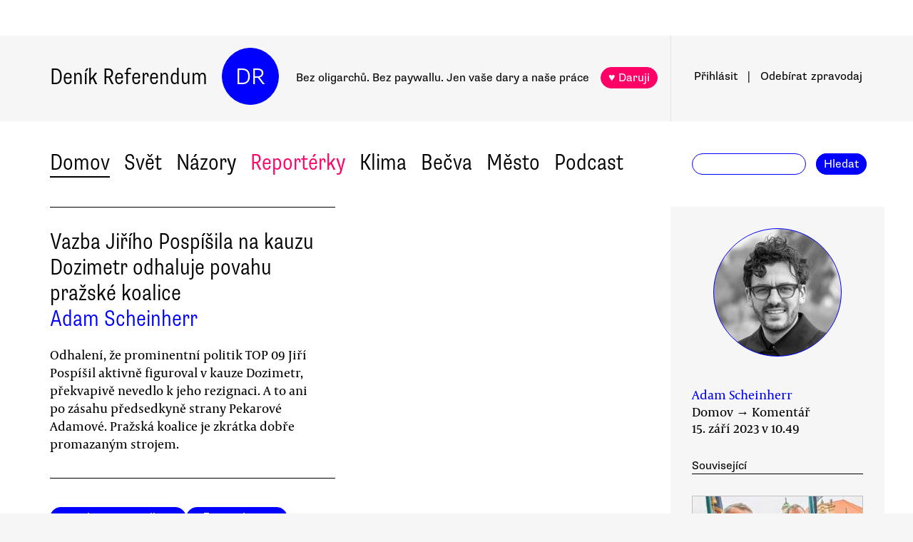

--- FILE ---
content_type: text/html
request_url: https://denikreferendum.cz/clanek/35621-vazba-jiriho-pospisila-na-kauzu-dozimetr-odhaluje-povahu-prazske-koalice
body_size: 13422
content:
<!doctype html> <html lang=cs> <head> <meta charset=utf-8> <meta content="width=device-width,initial-scale=1" name=viewport> <meta content=#0000ff name=theme-color> <meta content=no-cache http-equiv=cache-control> <meta content=no-cache http-equiv=pragma> <meta content=0 http-equiv=expires> <script src=https://plausible.io/js/plausible.js data-domain=denikreferendum.cz></script> <script> window.googletag = window.googletag || {cmd: []};
		googletag.cmd.push(function() {
			googletag.pubads().enableSingleRequest();
			googletag.pubads().collapseEmptyDivs();
			googletag.enableServices();
		}); </script> <script> if (window.location.hostname.includes('local') === false) {
      (function(w,d,s,l,i){w[l]=w[l]||[];w[l].push({'gtm.start':
          new Date().getTime(),event:'gtm.js'});var f=d.getElementsByTagName(s)[0],
        j=d.createElement(s),dl=l!='dataLayer'?'&l='+l:'';j.async=true;j.src=
        'https://www.googletagmanager.com/gtm.js?id='+i+dl;f.parentNode.insertBefore(j,f);
      })(window,document,'script','dataLayer','GTM-MHPSJLL');
    } </script> <link href=https://fonts.googleapis.com rel=preconnect> <link href=https://fonts.gstatic.com rel=preconnect crossorigin> <link href="https://fonts.googleapis.com/css2?family=Archivo:wght@300&display=swap" rel=stylesheet> <link href=https://use.typekit.net/jwz2ixs.css rel=stylesheet> <link href=/global-main.css rel=stylesheet> <link href="/global.css?v=67ddd76" rel=stylesheet> <link href="/assets/styles/styles.css?v=c5b35451" rel=stylesheet> <link href="/print.css?v=5" rel=stylesheet media=print> <base href="/"> <link href=manifest.json rel=manifest> <link href=favicon-16.png rel=icon type=image/png> <link rel="stylesheet" href="client/main.3860406438.css"><link rel="stylesheet" href="client/app.bcfcbb0b.css"><link rel="stylesheet" href="client/FundraisingWidget.0a678c2a.css"><link rel="stylesheet" href="client/DRButton.f1e5d15d.css"><link rel="stylesheet" href="client/CloseButton.5564a2ce.css"><link rel="stylesheet" href="client/DRSubmitButton.2b0a98c9.css"><link rel="stylesheet" href="client/EmailInput.96ba8b01.css"><link rel="stylesheet" href="client/MostViewedArticles.8ec2dd0e.css"><link rel="stylesheet" href="client/OzdobaVerticalGeneral.793c77e7.css"><link rel="stylesheet" href="client/Timer.f3c1b0ec.css"><link rel="stylesheet" href="client/GenericEmbed.e914c37b.css"><link rel="stylesheet" href="client/CopyLinkButton.ee492196.css"><link rel="stylesheet" href="client/AuthorInfo.1827b5fe.css"><link rel="stylesheet" href="client/ArticleDetail.f3e9b0e4.css"><link rel="stylesheet" href="client/ArticleContentResponsiveBox.4fe7cd8a.css"><link rel="stylesheet" href="client/ArticleDetailLive.68c7a260.css"> <noscript id='sapper-head-start'></noscript><title>Vazba Jiřího Pospíšila na kauzu Dozimetr odhaluje povahu pražské koalice</title><meta name="description" content="Adam  Scheinherr: Vazba Jiřího Pospíšila na kauzu Dozimetr odhaluje povahu pražské koalice Odhalení, že prominentní politik TOP 09 Jiří Pospíšil aktivně figuroval v kauze Dozimetr, překvapivě nevedlo k jeho rezignaci. A to ani po zásahu předsedkyně strany Pekarové Adamové. Pražská koalice je zkrátka dobře promazaným strojem."><meta name="author" content="[object Object] Odhalení, že prominentní politik TOP 09 Jiří Pospíšil aktivně figuroval v kauze Dozimetr, překvapivě nevedlo k jeho rezignaci. A to ani po zásahu předsedkyně strany Pekarové Adamové. Pražská koalice je zkrátka dobře promazaným strojem."><meta property="og:title" content="Adam  Scheinherr: Vazba Jiřího Pospíšila na kauzu Dozimetr odhaluje povahu pražské koalice"><meta property="og:image" content="https://b-static.denikreferendum.cz/pictures/50314/hp_main/50314.jpg"><meta property="og:url" content="https://denikreferendum.cz/clanek/35621-vazba-jiriho-pospisila-na-kauzu-dozimetr-odhaluje-povahu-prazske-koalice"><meta property="og:description" content="Odhalení, že prominentní politik TOP 09 Jiří Pospíšil aktivně figuroval v kauze Dozimetr, překvapivě nevedlo k jeho rezignaci. A to ani po zásahu předsedkyně strany Pekarové Adamové. Pražská koalice je zkrátka dobře promazaným strojem."><meta property="og:site_name" content="Deník Referendum"><meta property="og:type" content="article"><meta property="article:author" content="Adam  Scheinherr"><meta property="article:published_time" content="2023-09-15T10:49:40.000Z"><meta property="article:section" content="Domov"><meta property="article:tag" content="TOP 09"><meta property="article:tag" content="Praha"><noscript id='sapper-head-end'></noscript> <script src=https://participaid.urbanjournalism.org/resize.js></script> <link href=https://participaid.urbanjournalism.org/surveys/cmiq5ddeu000xapuj721389lx/embed.css rel=stylesheet> </head> <body> <noscript> <iframe height=0 src="https://www.googletagmanager.com/ns.html?id=GTM-MHPSJLL" style=display:none;visibility:hidden width=0> </iframe>`; </noscript> <div id=fb-root></div> <div id=sapper>







<div id="ozdoba-lead-wrapper" class="svelte-gff21v"><div class="label-wrapper svelte-gff21v">
    <div class="ozdoba-lead svelte-gff21v" id="div-gpt-ad-1701504604506-0"></div></div>
</div>
  <div id="headerWrapper" class="svelte-cg8lrs"><div id="header" class="svelte-cg8lrs"><div id="headerContent" class="svelte-cg8lrs"><div id="headerLeftContent" class="svelte-cg8lrs"><a id="homeLink" href="/" class="svelte-cg8lrs">Deník Referendum</a>
        <a href="/" class="circle svelte-cg8lrs">DR</a>
        <p id="mottoContainer" style="" class="svelte-cg8lrs"><span class="motto svelte-cg8lrs"><span class="motto1 svelte-cg8lrs">Bez oligarchů. Bez paywallu.</span>
            <span class="motto2 svelte-cg8lrs">Jen vaše dary a naše práce</span>
              
            <a class="drbutton  svelte-154s7m    pink" target="_self" href="">♥ Daruji
</a></span></p>
        <div class="supportButtonContainerFlex svelte-cg8lrs"><a class="drbutton  svelte-154s7m    pink" target="_self" href="">♥ Daruji
</a></div>
        <div class="emptyOnlyForAlignment"></div></div>
      <div id="userArea" class="svelte-v35nph"><div><a id="userAreaLoginLink" href="##" class="svelte-1nxtpzu  decorated black">Přihlásit</a>
      <span class="spacer svelte-v35nph">|</span>
      <a id="userAreaNewsletterLink" href="##" class="svelte-1nxtpzu  decorated black">Odebírat<span id="newsletterPart2" class="hide1050 svelte-v35nph">zpravodaj</span></a>
      <span class="show1050"><span class="spacer svelte-v35nph">|</span>
        <a id="userAreaSearchLink" href="##" class="svelte-1nxtpzu  decorated black">Hledat</a></span>
      
      
      </div>
</div>
      <div id="hamburgercontainer" class="svelte-xkg4px"><div class="hamburger hamburger--spin js-hamburger svelte-xkg4px"><div class="hamburger-box svelte-xkg4px"><div class="hamburger-inner svelte-xkg4px"></div></div></div></div>
</div></div>
  </div>
  
  
  <div class="mainNav svelte-1uuqanz"><div class="mainNavContent svelte-1uuqanz"><div class="menuContainer svelte-1uuqanz"><a href="/rubrika/domov" class="svelte-1uuqanz">Domov</a><a href="/rubrika/svet" class="svelte-1uuqanz">Svět</a><a href="/rubrika/nazory" class="svelte-1uuqanz">Názory</a><a href="/rubrika/reporterky" class="svelte-1uuqanz pink">Reportérky</a><a href="/rubrika/klima" class="svelte-1uuqanz">Klima</a><a href="/rubrika/becva" class="svelte-1uuqanz">Bečva</a><a href="/rubrika/mesto" class="svelte-1uuqanz">Město</a><a href="/rubrika/podcast" class="svelte-1uuqanz">Podcast</a></div>
    <div id="searchform" class="hide1050 svelte-8jb4uz"><input type="text" class="svelte-8jb4uz">
    <a class="button" href="">Hledat</a></div></div>
</div>
<main class="svelte-plhbne"><div id="content" class="svelte-plhbne">






<div class="articleDetailContainer svelte-1y7fz9t"><div class="articleBody svelte-1y7fz9t"><div class="articleWrapper svelte-1y7fz9t"><div class="articleContentWrapper svelte-1y7fz9t"><div class="headerWrapper svelte-1y7fz9t"><div class="header svelte-1y7fz9t"><div class="titleAuthors svelte-1y7fz9t"><h2 class="svelte-1y7fz9t">Vazba Jiřího Pospíšila na kauzu Dozimetr odhaluje povahu pražské koalice</h2>
              <a class="articleDetailAuthorName svelte-1tppq4l" href="/author/2463">Adam  Scheinherr</a></div>
            <p class="perex svelte-1y7fz9t">Odhalení, že prominentní politik TOP 09 Jiří Pospíšil aktivně figuroval v kauze Dozimetr, překvapivě nevedlo k jeho rezignaci. A to ani po zásahu předsedkyně strany Pekarové Adamové. Pražská koalice je zkrátka dobře promazaným strojem.</p></div>
          </div>
        <div class="socialButtons svelte-1y7fz9t"><a class="drbutton  svelte-154s7m" target="_self" href=""><span class="link-icon svelte-1jjhnh9">Zkopírovat odkaz</span>
</a>
          <a class="drbutton  svelte-154s7m" target="_self" href=""><span class="printButton svelte-1sbzdno">Vytisknout</span>
</a></div>
        <div class="text svelte-1y7fz9t">
              <div><div class="articleImage svelte-tmrz0e"><div class="drImageResizeButton svelte-tmrz0e"><span>↗</span></div>
    <img alt="Pražská koalice je především soudržná. Zleva Jiří Pospíšil (TOP 09), Bohuslav Svoboda (ODS), Jan Wolf (KDU-ČSL). Foto FB Jiří Pospíšil" class="svelte-tmrz0e   invisible">
    <div class="articleImageLabel svelte-tmrz0e">Pražská koalice je především soudržná. Zleva Jiří Pospíšil (TOP 09), Bohuslav Svoboda (ODS), Jan Wolf (KDU-ČSL). Foto FB Jiří Pospíšil</div></div></div>
              <p>V posledních dnech byly zveřejněny nové a závažné informace z policejního spisu kauzy Dozimetr. Ty vysvětlují roli Jiřího Pospíšila (TOP 09) ve zločinecké skupině, která vydírala pražské podnikatele. Pospíšil se nejen stýkal s mafiány a o těchto schůzkách lhal a křivě přísahal, ale klíčovou schůzku sám inicioval. Tyto skutečnosti považujeme za natolik závažné, že jsme Jiřího Pospíšila vyzvali, aby vyvodil politickou odpovědnost a rezignoval na své politické funkce. Jsme připraveni jej i odvolat.</p>
              
              <p>Fakta hovoří jasně. Dle informací z policejních spisů, které 28. srpna zveřejnil Deník N, Jiří Pospíšil v roce 2018 zorganizoval schůzku v Itálii. Zúčastnil se jí Petr Gazdík a Stanislav Polčák (oba STAN), dále pak Pospíšilův asistent Jiří Fremr a hlava zločinecké skupiny Michal Redl. Tato schůzka byla obzvlášť významná.</p>
              <h3>Porcování medvěda</h3>
              <p>Kromě domlouvání spolupráce v pražských komunálních volbách v roce 2018 (tehdy kandidovali TOP 09 a STAN v koalici jako Spojené síly pro Prahu) mělo právě tady dojít i k „porcování medvěda“ mezi oběma stranami — tedy k navržení systému, jak si dělit provize z vydírání dodavatelů, kterého se Redlem organizovaná skupina plánovala po volbách dopouštět.</p>
              <p>Michal Redl, člověk napojený na Radovana Krejčíře a hlavní aktér v kauze Dozimetr, se tedy pohyboval kolem několika politiků, včetně někdejšího ministra školství Petra Gazdíka. Ani Gazdík, ani Pospíšil dosud nebyli v kauze Dozimetr obviněni. Gazdík ze svého jednání vyvodil důsledky a ministerské křeslo opustil. A Jiří Pospíšil? Ten nyní obviňuje média a všechny okolo a dál hodlá sedět v Europarlamentu i v pražské Radě jako by nic.</p>
              <p>K Pospíšilově vazbě na kauzu Dozimetr se vyjádřila i předsedkyně TOP 09 Markéta Pekarová Adamová, která Pospíšila před komunálními volbami v roce 2022 vyzvala, aby svoji kandidaturu zvážil. S ohledem na jeho styky s lidmi z Dozimetru by prý sama na jeho místě určitě TOP 09 nezatěžovala.</p>
              <p>Ani výzvu předsedkyně TOP 09 však Jiří Pospíšil nevyslyšel. Prozatím jedinou Pospíšilovou politickou obětí tak bylo jeho sesazení z pozice předsedy klubu Spojených sil v roce 2021, které bylo důsledkem jeho paktování právě s Jiřím Fremrem. Jiří Fremr, který byl několikrát zastižen na odposleších v konspiračním bytě v kauze Dozimetr, byl Pospíšilovou pravou rukou. Běžně se účastnil různých jednání po boku Pospíšila či namísto něj a díky krytí od Pospíšila i nezřídka jednal jménem pražské buňky TOP 09, a to navzdory nevoli části jejích členů.</p>
              <p>Jako Mirek Topolánek měl Marka Dalíka a Petr Nečas Janu Nagyovou, tak Jiří Pospíšil měl na realizaci dohod z italské schůzky nyní bývalého člena pražské TOP 09 Jiřího Fremra. Ten si s mafiánem Redlem notoval, jak Prahu rozkradou. A byl to opět Fremr, kdo jménem Pospíšila radil pražskému hoteliérovi Bauerovi, koho z TOP 09 uplatit, aby pražská koalice padla.</p>
              <p>Bauerovi totiž vadilo, že tato koalice v historickém centru kultivuje restaurační předzahrádky, a tedy ovlivňuje i jeho byznys. Zastupitelé Koubek a Vondra, kterým byl úplatek nabídnut a předán, ale vše ohlásili policii. Pád koalice se nekonal a Bauer skončil u soudu. A Pospíšilova TOP 09 Koubka a Vondru po zásluze potrestala — v dalších volbách je z pražské kandidátky vyškrtli.</p>
              <h3>Kultura uhýbání</h3>
              <p>Současný krotký postoj TOP 09 je směrem k voličům jednoznačně negativním signálem. Setrvání Jiřího Pospíšila ve funkci ohrožuje důvěru občanů nejen ve vedení Prahy, legitimizuje korupci a udupává zbytky politické kultury, kterou jsme se v minulém volebním období snažili na magistrátu kultivovat. Koalice SPOLU, Piráti a Starostové slibovali ve volbách změnu, je ale až s podivem, jak naplňování tohoto slibu vypadá. Pro některé politiky je zkrátka styk s mafiány běžný a normální. Pro nás ne.</p><div class="wrapper svelte-1kx6d7p"><div class="innerWrapper svelte-1kx6d7p">
    <div id="div-gpt-ad-1718233200236-0"></div>
    </div>
</div>
              <p>Překvapivá je však také reakce pražských Pirátů: „Nominace Jiřího Pospíšila je ale politickou odpovědností klubu SPOLU. Až bude proti korupci většina voličů, jako Piráti garantujeme, že nebude moci vládnout ani spravovat veřejný majetek žádná strana zapletená do korupčních kauz a prapodivných osobních vazeb.“ Tímto alibistickým přístupem lze obhájit i koalici s ANO, SPD a vlastně úplně s každým.</p>
              <p>Takto se korupce z politiky nevymetá, takto se korupce toleruje a legitimizuje. Přitom sami Piráti ještě před rokem vyzývali Jiřího Pospíšila k rezignaci. Po volbách ale bohužel zapomněli na svoji „odvahu řídit město správně“ a dnes už je Jiří Pospíšil jejich partnerem. Pirátské „Pusťte nás na ně“ se tak pomalu mění na „Pusťte nás mezi ně“.</p>
              <p>Našim voličům jsme slíbili, že nepůjdeme do koalice s lidmi zapletenými do kauzy Dozimetr nebo s politiky trestně stíhanými. Tento slib jsme dodrželi a k definitivnímu očištění pražské politiky od Dozimetru jsme vyzvali i Piráty a STAN. A také Markétu Pekarovou Adamovou.</p>
              <p>Piráti se s námi v minulém týdnu sešli, Jiří Pospíšil má ale jejich důvěru i nadále. STAN, jehož hlavní tvář Petr Hlubuček byl v kauze Dozimetr obviněn a nyní čeká na obžalobu, na naši výzvu o setkání nezareagoval. </p>
              <p>Čtvrteční mimořádné zastupitelstvo bylo svolané právě kvůli Jiřímu Pospíšilovi a jeho roli v kauze Dozimetr. Proč se Jiří Pospíšil setkával s mafiány? Proč si držel poradce, o němž věděl, že je šedou eminencí, dával mu politické krytí, a tím umožnil celý Dozimetr vůbec odstartovat? Na dotazy však nedošlo. Koalice se semkla a odkazováním na nejrozličnější pseudokauzy konfrontaci unikla.</p>
          
          
          
          
          
          
          <div class="svelte-no4kbf">
  </div>
          <div class="svelte-18tunbe"></div></div></div>
      <div style="position: relative">
        
        <div class="articleMetaColumn svelte-1y7fz9t"><div class="authorInfo svelte-91nkxy"><div class="imageContainer svelte-91nkxy"><a class="authorImageWrapper svelte-1emuwwv" href="/author/2463"><div class="authorImage svelte-1emuwwv" style="background-image: url(https://b-static.denikreferendum.cz/pictures/53762/author_image/53762.jpg?v=17464308)"></div></a></div>
  <div class="authorNameLinks"><a class="authorName svelte-91nkxy  nameLink" href="/author/2463">Adam  Scheinherr</a>
      <br></div>
  </div>
          <div class="articleDateTime svelte-1y7fz9t">Domov → Komentář</div>
          <div class="articleDateTime svelte-1y7fz9t">15. září 2023 ve 12.49</div>
          
          <div class="header svelte-ixtafo">Související</div>
  <div class="relatedArticlesContainer svelte-ixtafo"><a aria-label="Souvisejí článek Svoboda i Hřib Praze ukázali, že se vyznají. Jejich koalice stabilní být nemusí " class="relatedArticleImageLink svelte-h6szkx" href="/clanek/34917-svoboda-i-hrib-praze-ukazali-ze-se-vyznaji-jejich-koalice-stabilni-byt-nemusi">
    <div><img style="" class="relatedArticleImage svelte-1uton3m  hidden"></div></a>
<div class="relatedArticle svelte-h6szkx"><span class="authorLabel svelte-h6szkx">Aleš Michal</span>
  <a href="/clanek/34917-svoboda-i-hrib-praze-ukazali-ze-se-vyznaji-jejich-koalice-stabilni-byt-nemusi"><span class="titleLabel svelte-h6szkx">Svoboda i Hřib Praze ukázali, že se vyznají. Jejich koalice stabilní být nemusí </span></a></div><a aria-label="Souvisejí článek „Čím jste sem přijeli?“ Kandidáti na primátora Prahy se střetli v debatě" class="relatedArticleImageLink svelte-h6szkx" href="/clanek/34350-cim-jste-sem-prijeli-kandidati-na-primatora-prahy-se-stretli-v-debate">
    <div><img style="" class="relatedArticleImage svelte-1uton3m  hidden"></div></a>
<div class="relatedArticle svelte-h6szkx"><span class="authorLabel svelte-h6szkx">Vojtěch Petrů</span>
  <a href="/clanek/34350-cim-jste-sem-prijeli-kandidati-na-primatora-prahy-se-stretli-v-debate"><span class="titleLabel svelte-h6szkx">„Čím jste sem přijeli?“ Kandidáti na primátora Prahy se střetli v debatě</span></a></div><a aria-label="Souvisejí článek Don Pablo a pirátské lodě bez kapitánů" class="relatedArticleImageLink svelte-h6szkx" href="/clanek/35572-don-pablo-a-piratske-lode-bez-kapitanu">
    <div><img style="" class="relatedArticleImage svelte-1uton3m  hidden"></div></a>
<div class="relatedArticle svelte-h6szkx"><span class="authorLabel svelte-h6szkx">Dalibor Záhora</span>
  <a href="/clanek/35572-don-pablo-a-piratske-lode-bez-kapitanu"><span class="titleLabel svelte-h6szkx">Don Pablo a pirátské lodě bez kapitánů</span></a></div>
<div class="relatedArticle svelte-h6szkx"><span class="authorLabel svelte-h6szkx">Jiří Pehe</span>
  <a href="/clanek/35258-politicke-hratky-ceskych-konzervativcu-mohou-mit-dalekosahle-dusledky"><span class="titleLabel svelte-h6szkx">Politické hrátky českých konzervativců mohou mít dalekosáhlé důsledky</span></a></div>
<div class="relatedArticle svelte-h6szkx"><span class="authorLabel svelte-h6szkx">David Ondráčka</span>
  <a href="/clanek/35854-vybeh-pro-ledni-medvedy-za12-miliardy-zdroje-zjevne-jsou-ale-jen-pro-nekoho"><span class="titleLabel svelte-h6szkx">Výběh pro lední medvědy za 1,2 miliardy? Zdroje zjevně jsou, ale jen pro někoho</span></a></div></div>
          <div class="themeSpacer svelte-1ko7rf2"></div>
<a style="max-width: 100%; text-overflow: ellipsis; margin: 0 0.5rem 0.5rem 0; white-space: nowrap; overflow: hidden;" class="drbutton themeButton svelte-154s7m" target="_self" href="">#TOP 09
</a><a style="max-width: 100%; text-overflow: ellipsis; margin: 0 0.5rem 0.5rem 0; white-space: nowrap; overflow: hidden;" class="drbutton themeButton svelte-154s7m" target="_self" href="">#Praha
</a>
          <div class="mostViewed svelte-9qf0gu inColumn"><h2 class="heading svelte-clywgb inColumn"><section class="svelte-clywgb"><span class="spaced svelte-clywgb"><a href="##" class="svelte-1nxtpzu disabled">Nejčtenější</a>
      </span><span class="spaced svelte-clywgb"><a href="##" class="svelte-1nxtpzu">Nejdiskutovanější</a>
      </span></section>
  <section class="svelte-clywgb"><span class="spaced svelte-clywgb"><a href="##" class="svelte-1nxtpzu disabled">24 hod</a>
      </span><span class="spaced svelte-clywgb"><a href="##" class="svelte-1nxtpzu">týden</a>
      </span><span class="spaced svelte-clywgb"><a href="##" class="svelte-1nxtpzu">měsíc</a>
      </span></section></h2>
    <div class="container svelte-9qf0gu inColumn"></div></div></div>
        <div id="ozdoba-square-wrapper" class="svelte-1i7ju8m"><div class="label-wrapper svelte-1i7ju8m">
    <div id="div-gpt-ad-1702337916341-0" class="svelte-1i7ju8m"></div></div>
</div></div></div>
    <div class="articleBottom svelte-1y7fz9t"><div class="socialButtons2 svelte-1y7fz9t"><a class="drbutton  svelte-154s7m" target="_self" href=""><span class="link-icon svelte-1jjhnh9">Zkopírovat odkaz</span>
</a>
        <a class="drbutton  svelte-154s7m" target="_self" href=""><span class="printButton svelte-1sbzdno">Vytisknout</span>
</a></div>
      
      
      
      
      
      
      
      <div class="commentsHeader svelte-kuo57u">Diskuse
  </div>
<div class="commenterArea svelte-pzmsns"><div class="commenterLogin svelte-14ivgyk hidden"><div class="headerContainer svelte-14ivgyk">Pro přístup do diskusí zadejte <a class="createAccountSupportLink svelte-14ivgyk" href="//www.darujme.cz/projekt/1203244?utm_source=diskuze">pravidelný dar v minimální hodnotě 50 Kč měsíčně</a>
    <br>Děkujeme za podporu.
  </div>
  <div><form><input type="text" placeholder="Jméno..." autocomplete="username" class="svelte-14ivgyk">
      <input type="password" placeholder="Heslo..." autocomplete="current-password" class="svelte-14ivgyk"></form>
    <div class="errorMessage svelte-14ivgyk">undefined</div></div>
  <div class="submitWrapper svelte-14ivgyk"><a class="drbutton  svelte-154s7m  big" target="_self" href="">Přihlásit →
    
</a>
    <a href="/ucet/obnova-hesla" class="svelte-14ivgyk">Zapomněli jste heslo?</a></div></div></div>

</div></div>
</div></div></main>
<div id="footer" class="svelte-hj3obr"><div id="footerContent" class="svelte-hj3obr"><p>Deník Referendum:
      <span class="temata"><a href="/stranka/redakce" class="svelte-hj3obr">Redakce</a>|<a href="/autori" class="svelte-hj3obr">Všichni autoři</a>|<a href="/stranka/vydavatel" class="svelte-hj3obr">Vydavatel</a>|<a href="/stranka/eticky-kodex" class="svelte-hj3obr">Etický kodex</a>|<a href="/stranka/diskuse" class="svelte-hj3obr">Diskuse</a>|<a href="/stranka/nabidky-prace" class="svelte-hj3obr">Nabídky práce</a>|<a href="/stranka/staz" class="svelte-hj3obr">Studentská stáž</a>|<a href="/stranka/nadacni-fond" class="svelte-hj3obr">Nadační fond</a>|<a href="/stranka/bluesky" class="svelte-hj3obr">Bluesky</a>|<a href="/stranka/inzerce" class="svelte-hj3obr">Inzerce</a>
        |<a href="/stranka/partneri" class="svelte-hj3obr">Partneři</a></span></p>
    <p>© Vydavatelství Referendum, s. r. o., 2020.</p>
    <p class="social svelte-hj3obr"><a href="//facebook.com/DReferendum" target="_blank" class="button svelte-hj3obr" rel="noopener">Facebook</a>
      <a href="//bsky.app/profile/denikreferendum.cz" target="_blank" class="button svelte-hj3obr" rel="noopener">Bluesky</a>
      <a href="//www.instagram.com/denikreferendum/" target="_blank" class="button svelte-hj3obr" rel="noopener">Instagram</a>
      <a href="/rss.xml" class="button svelte-hj3obr">RSS</a></p></div></div>
  




</div> <script>__SAPPER__={baseUrl:"",preloaded:[(function(a,b,c,d,e,f,g,h,i,j,k,l,m,n,o,p,q,r,s,t,u,v,w,x,y,z,A,B,C,D,E,F,G,H,I){return {fundraisingValue:12676900,staticPages:[{route:"redakce",linkLabel:"Redakce"},{route:"vydavatel",linkLabel:"Vydavatel"},{route:"eticky-kodex",linkLabel:"Etický kodex"},{route:"diskuse",linkLabel:"Diskuse"},{route:"nabidky-prace",linkLabel:"Nabídky práce"},{route:"staz",linkLabel:"Studentská stáž"},{route:"nadacni-fond",linkLabel:"Nadační fond"},{route:"bluesky",linkLabel:"Bluesky"},{route:"inzerce",linkLabel:"Inzerce"}],menuData:[{id:d,name:"Domov",internalLabel:a,description:"Analytické zpravodajství, které přináší informace o událostech přehlížených českým mainstreamem a proniká pod povrch hlavních politických a společenských událostí.",enabled:c,position:k,isArticleSelection:b},{id:f,name:"Svět",internalLabel:a,description:"Analytické zpravodajství, které přináší informace o událostech přehlížených českým mainstreamem a proniká pod povrch zásadních politických a společenských událostí.",enabled:c,position:d,isArticleSelection:b},{id:l,name:"Názory",internalLabel:a,description:"Každý den jedinečný soubor textů. Sloupky a komentáře autorů nastupující generace i léty prověřených autorit, aktivistů, akademiků, politiků, novinářů.",enabled:c,position:f,isArticleSelection:b},{id:10005,name:"Reportérky",internalLabel:a,description:a,enabled:c,position:m,isArticleSelection:b},{id:10003,name:"Klima",internalLabel:a,description:a,enabled:c,position:l,isArticleSelection:b},{id:10010,name:"Bečva",internalLabel:a,description:a,enabled:c,position:5,isArticleSelection:b},{id:10006,name:"Město",internalLabel:a,description:a,enabled:c,position:6,isArticleSelection:b},{id:10007,name:"Podcast",internalLabel:a,description:a,enabled:c,position:7,isArticleSelection:b}],fundraisingItems:{popup:[{enabled:c,visitSettings:n,visitPerDaySettings:a,visitPerWeekSettings:a,visitPerMonthSettings:a,excludePaths:a,includePaths:a,displayFrequencyHours:e,id:d,title:i,text:o,ecomailId:a,scrollPositionPercent:p,buttons:[{text:q,link:r,keyValue:s},{text:t,link:u,keyValue:v},{text:w,link:x,keyValue:y},{text:z,link:A,keyValue:B}],themes:[],sections:[],authors:[],excludedSections:[],excludedAuthors:[],excludedThemes:[]}],"partial-article":[{enabled:b,visitSettings:a,visitPerDaySettings:C,visitPerWeekSettings:a,visitPerMonthSettings:a,excludePaths:a,includePaths:"",displayFrequencyHours:D,id:d,title:"vol. 1 základ",displayTitle:"TOHLE NENÍ PAYWALL",displayText:"Texty Deníku Referendum jsou a budou zadarmo. Pro všechny. Jde o příležitost se líp poznat. Odebírejte náš týdenní zpravodaj a nenechte si ujít další texty.",ecomailFormId:"16-008646c414ce6adc8637fedebcbf087a",percentVisible:E,sections:[],authors:[],themes:[],excludedSections:[],excludedAuthors:[],excludedThemes:[]},{enabled:b,visitSettings:a,visitPerDaySettings:C,visitPerWeekSettings:a,visitPerMonthSettings:a,excludePaths:a,includePaths:"https:\u002F\u002Fdenikreferendum.cz\u002Fclanek\u002F238060-babis-rozumi-jen-natlaku-neni-partner-ale-protivnik-proto-demonstrujme",displayFrequencyHours:D,id:f,title:"klima rubrika",displayTitle:a,displayText:a,ecomailFormId:"17-5a4345e2cfc20db946d8662a976213f2",percentVisible:E,authors:[],themes:[],sections:[],excludedAuthors:[],excludedThemes:[],excludedSections:[]},{enabled:b,visitSettings:j,visitPerDaySettings:a,visitPerWeekSettings:a,visitPerMonthSettings:a,excludePaths:a,includePaths:a,displayFrequencyHours:e,id:m,title:"Gaza NL",displayTitle:a,displayText:a,ecomailFormId:"18-eeb96ecd8eefc15f2198246e728510f1",percentVisible:66,authors:[],themes:[],sections:[],excludedAuthors:[],excludedThemes:[],excludedSections:[]}],thermometer:[{enabled:b,visitSettings:a,visitPerDaySettings:a,visitPerWeekSettings:a,visitPerMonthSettings:a,excludePaths:a,includePaths:a,displayFrequencyHours:a,id:d,title:i,text:"Vycházíme jen díky darům lidí jako jste Vy. Bez Vaší podpory nedokážeme noviny udržet.",targetValue:35000000,adjustValueBy:k,buttonTargetUrl:"https:\u002F\u002Fwww.darujme.cz\u002Fdarovat\u002F1201147?amount=350&frequency=monthly",sticky:c,themes:[],sections:[],authors:[],excludedThemes:[],excludedSections:[],excludedAuthors:[]},{enabled:b,visitSettings:a,visitPerDaySettings:a,visitPerWeekSettings:a,visitPerMonthSettings:a,excludePaths:a,includePaths:a,displayFrequencyHours:a,id:f,title:"Skoly landing page",text:a,targetValue:2500000,adjustValueBy:-1000000,buttonTargetUrl:a,sticky:a,authors:[],themes:[],sections:[],excludedThemes:[],excludedSections:[],excludedAuthors:[]}],widget:[{enabled:b,visitSettings:a,visitPerDaySettings:j,visitPerWeekSettings:a,visitPerMonthSettings:a,excludePaths:a,includePaths:a,displayFrequencyHours:e,id:d,name:F,text:G,buttons:[],oneTimeValues:[g,H,h],regularValues:[I,g,h],displayTop:b,displayBottom:c,authors:[],themes:[],sections:[],excludedAuthors:[],excludedThemes:[],excludedSections:[]}]},widgets:[{enabled:b,visitSettings:a,visitPerDaySettings:j,visitPerWeekSettings:a,visitPerMonthSettings:a,excludePaths:a,includePaths:a,displayFrequencyHours:e,id:d,name:F,text:G,buttons:[],oneTimeValues:[g,H,h],regularValues:[I,g,h],displayTop:b,displayBottom:c}],popups:[{enabled:c,visitSettings:n,visitPerDaySettings:a,visitPerWeekSettings:a,visitPerMonthSettings:a,excludePaths:a,includePaths:a,displayFrequencyHours:e,id:d,title:i,text:o,ecomailId:a,scrollPositionPercent:p,buttons:[{text:q,link:r,keyValue:s},{text:t,link:u,keyValue:v},{text:w,link:x,keyValue:y},{text:z,link:A,keyValue:B}]}]}}(null,false,true,1,24,2,200,1000,"Podporujte naši práci trvalým darem.","\u003E2",0,4,3,"\u003E5","Vycházíme jen díky lidem, jako jste Vy. Bez \u003Cb\u003EVaší podpory nedokážeme noviny udržet.\u003C\u002Fb\u003E \u003Cbr\u003E\n\u003Cbr\u003E\n\u003Cb\u003EVážíte si naší práce?\u003C\u002Fb\u003E \u003Cbr\u003E\nPodpořte prosím Deník Referendum částkou, kterou si můžete dovolit.\u003Cbr\u003E\nPotřebujeme desítky nových pravidelných drobných dárců.\n\u003Cbr\u003E\nJen vaše dary a naše práce. Spolu #jsmeDR",30,"150 Kč\u002Fměsíc","https:\u002F\u002Fwww.darujme.cz\u002Fdarovat\u002F1205703?frequency=monthly&amount=150","4091","230 Kč\u002Fměsíc","https:\u002F\u002Fwww.darujme.cz\u002Fdarovat\u002F1205703?frequency=monthly&amount=250Kč","1530","300 Kč\u002Fměsíc","https:\u002F\u002Fwww.darujme.cz\u002Fdarovat\u002F1205703?frequency=monthly&amount=300Kč","4505","Vlastní částka","https:\u002F\u002Fwww.darujme.cz\u002Fdarovat\u002F1205703?frequency=monthly","6166","1,\u003E3",10,33,"Prosíme, podpořte naši práci","Snažíme se vracet úctu novinářské profesi. Prosíme, podpořte nás a pomozte nám stabilizovat provoz naší redakce!",500,100)),null,(function(a,b,c,d,e,f,g,h,i,j,k,l,m,n,o,p,q,r,s,t,u,v,w,x,y,z,A){return {article:{id:35621,name:"Vazba Jiřího Pospíšila na kauzu Dozimetr odhaluje povahu pražské koalice",publishDate:"2023-09-15T10:49:40.000Z",perex:"Odhalení, že prominentní politik TOP 09 Jiří Pospíšil aktivně figuroval v kauze Dozimetr, překvapivě nevedlo k jeho rezignaci. A to ani po zásahu předsedkyně strany Pekarové Adamové. Pražská koalice je zkrátka dobře promazaným strojem.",approved:f,createdAt:"2023-09-15T10:30:33.000Z",scheduledDate:a,priorityHome:d,prioritySection:d,isLive:e,summary:a,titlePictureId:i,keyword:a,norwayFundsClaimEnabled:e,activeCitizenFundClaimEnabled:e,contentType:{id:j,name:m},authorDetails:[{id:2463,firstname:"Adam ",surname:"Scheinherr",nickname:a,cv:"Autor je pražským zastupitelem za Prahu sobě a bývalým náměstkem pro dopravu.",email:a,twitter:a,pictures:[{id:53762,albumID:a,filename:"53762.jpg",name:b,keywords:b,author:b,label:b,type:b,createdAt:"2025-05-05T07:41:20.000Z",updatedAt:"2025-05-05T07:41:36.000Z"}]}],sections:[{id:d,name:"Domov",internalLabel:a,description:"Analytické zpravodajství, které přináší informace o událostech přehlížených českým mainstreamem a proniká pod povrch hlavních politických a společenských událostí.",enabled:f,position:k,isArticleSelection:e}],themes:[{id:n,name:"TOP 09",urlName:"top-09"},{id:113,name:"Praha",urlName:"praha"}],images:[{id:i,albumID:a,filename:o,name:p,keywords:b,author:q,label:r,type:g,createdAt:s,updatedAt:h,dokaChanges:a}],titleImage:{id:i,albumID:a,filename:o,name:p,keywords:b,author:q,label:b,type:g,createdAt:s,updatedAt:h},comments:[],canonicalUrl:"35621-vazba-jiriho-pospisila-na-kauzu-dozimetr-odhaluje-povahu-prazske-koalice",banners:[{id:t,name:b,text:u,allThemes:e,allSections:e,allAuthors:e,allContentTypes:e,isSolo:e,buttons:a,themes:[],authors:[],contentTypes:[{id:j,name:m},{id:k,name:"Sloupek"},{id:l,name:"Glosa"},{id:v,name:"Esej"}],sections:[],setPropertyCount:d}],related:[{id:34917,name:"Svoboda i Hřib Praze ukázali, že se vyznají. Jejich koalice stabilní být nemusí ",publishDate:"2023-02-20T11:00:30.000Z",perex:"Po několikaměsíčním vyjednáváni se v Praze vytvořila koalice SPOLU s Piráty a STAN. Vzájemná důvěra ostřílených pražských politiků se ale bude zřejmě rychle vytrácet. Zásadní pro pražskou koalici bude i další osud vlády.",approved:f,createdAt:"2023-02-20T10:01:56.000Z",scheduledDate:a,priorityHome:d,prioritySection:d,isLive:e,summary:a,titlePictureId:w,keyword:a,titleImage:{id:w,albumID:a,filename:"49009.jpg",name:"Hřib, Svoboda",keywords:b,author:"FB Zdeněk Hřib - náměstek pro dopravu",label:b,type:g,createdAt:"2023-02-20T10:06:24.000Z",updatedAt:h},authorDetails:[{id:2331,firstname:"Aleš",surname:"Michal",nickname:a,cv:"Student doktorského programu politologie na Institutu politologických studií Fakulty sociálních věd Univerzity Karlovy, odborně se zabývá českými politickými stranami, prostředím německy mluvících zemí, populismem a politickou polarizací.",email:a,twitter:"@ales_michal"}],canonicalUrl:"34917-svoboda-i-hrib-praze-ukazali-ze-se-vyznaji-jejich-koalice-stabilni-byt-nemusi"},{id:34350,name:"„Čím jste sem přijeli?“ Kandidáti na primátora Prahy se střetli v debatě",publishDate:"2022-08-30T12:05:23.000Z",perex:"Debatu pražských kandidátů na primátora ovládlo téma dopravy. Stávající primátor Hřib a jeho potenciální koaliční partneři ze STAN, Prahy sobě a také zelená levice vedená Annou Šabatovou působili kompetentněji než kandidáti ANO a ODS.",approved:f,createdAt:"2022-08-30T11:47:28.000Z",scheduledDate:a,priorityHome:d,prioritySection:d,isLive:e,summary:a,titlePictureId:x,keyword:a,titleImage:{id:x,albumID:a,filename:"47924.jpg",name:"Praha, primátor, volby 2023",keywords:b,author:"FB Institut pro politiku a společnost",label:b,type:g,createdAt:"2022-08-30T11:54:12.000Z",updatedAt:h},authorDetails:[{id:2236,firstname:"Vojtěch",surname:"Petrů",nickname:a,cv:"Redaktor rubriky Domov a bývalý vedoucí rubriky Názory. V DR působí od roku 2022, předtím vedl Studentské listy. Analyticky se soustředí na současnou českou politiku, školství a média. Vedle novinářské práce studuje politologii na Fakultě sociálních studií  a religionistiku na Filozofické fakultě Masarykovy univerzity.",email:"vpetru@denikreferendum.cz",twitter:b}],canonicalUrl:"34350-cim-jste-sem-prijeli-kandidati-na-primatora-prahy-se-stretli-v-debate"},{id:35572,name:"Don Pablo a pirátské lodě bez kapitánů",publishDate:"2023-09-01T11:01:02.000Z",perex:"Další kauza ministra Blažka posílila rozpory v pirátské straně. Stávající situace žádá, aby Piráti konečně vypověděli své vládní angažmá. Je to jedna z jejich posledních šancí, píše ve svém komentáři zakládající člen Pirátů Dalibor Záhora.",approved:f,createdAt:"2023-09-01T10:51:35.000Z",scheduledDate:a,priorityHome:d,prioritySection:d,isLive:e,summary:a,titlePictureId:y,keyword:a,titleImage:{id:y,albumID:a,filename:"50234.jpg",name:"vláda",keywords:b,author:"FB Úřad vlády ČR",label:b,type:g,createdAt:"2023-09-01T10:59:32.000Z",updatedAt:h},authorDetails:[{id:1475,firstname:"Dalibor",surname:"Záhora",nickname:b,cv:"Autor byl jedním ze zakladatelů České pirátské strany v roce 2009. Členství v Pirátské straně ukončil v lednu 2025, sympatizuje s Hnutím Kruh.\n\n",email:b,twitter:b}],canonicalUrl:"35572-don-pablo-a-piratske-lode-bez-kapitanu"},{id:35258,name:"Politické hrátky českých konzervativců mohou mít dalekosáhlé důsledky",publishDate:"2023-05-26T10:30:32.000Z",perex:"Snahy českých konzervativců blokovat přijetí Istanbulské úmluvy proti násilí na ženách, bránit přijetí zákona schvalujícího manželství pro všechny či kádrovat prezidentovy návrhy ústavních soudců, ohrožují české postavení v Evropě.",approved:f,createdAt:"2023-05-26T09:14:57.000Z",scheduledDate:a,priorityHome:d,prioritySection:d,isLive:e,summary:a,titlePictureId:z,keyword:a,titleImage:{id:z,albumID:a,filename:"49602.jpg",name:"Marek Benda",keywords:b,author:"Facebook Marek Benda",label:b,type:g,createdAt:"2023-05-26T09:13:52.000Z",updatedAt:h},authorDetails:[{id:l,firstname:"Jiří",surname:"Pehe",nickname:b,cv:"Autor je politický komentátor, spisovatel a ředitel New York University in Prague. V letech 1997-99 byl ředitelem Politického odboru prezidenta Václava Havla, 1995-97 vedl odbor Výzkumu a analýzy v Open Media Research Institute v Praze, 1988-1994 vedl odbor východoevropské analýzy v RFE\u002FRL v Mnichově, 1985-1988 působil ve Freedom House v New Yorku. Vystudoval práva na UK a po emigraci do USA v roce 1981 též mezinárodní vztahy na Columbia University v New Yorku.",email:b,twitter:b}],canonicalUrl:"35258-politicke-hratky-ceskych-konzervativcu-mohou-mit-dalekosahle-dusledky"},{id:35854,name:"Výběh pro lední medvědy za 1,2 miliardy? Zdroje zjevně jsou, ale jen pro někoho",publishDate:"2023-11-22T10:09:32.000Z",perex:"V situaci, kdy ekonomika stagnuje a instituce škrtají, kde se dá, pražská zoo prudce navýšila rozpočet na jeden ze svých projektů a Rada města Prahy ho bez výhrad schválila. Umělé nafukování veřejných projektů má u nás dlouhou tradici.",approved:f,createdAt:"2023-11-22T09:18:26.000Z",scheduledDate:a,priorityHome:d,prioritySection:d,isLive:e,summary:a,titlePictureId:A,keyword:a,titleImage:{id:A,albumID:a,filename:"50807.jpg",name:"Miroslav Bobek, Zoo Praha, Jana Komrsková",keywords:b,author:"FB Miroslav Bobek",label:b,type:g,createdAt:"2023-11-22T09:39:15.000Z",updatedAt:h},authorDetails:[{id:2110,firstname:"David",surname:"Ondráčka",nickname:a,cv:"Autor je bývalým ředitelem české pobočky Transparency International, kterou vedl v letech 2008 až 2020. Vystudoval politologii a politickou ekonomii na Středoevropské univerzitě v Budapešti (2000) a mezinárodní vztahy a politologii na Univerzitě Palackého v Olomouci a na Univerzitě Karlově v Praze.",email:a,twitter:a}],canonicalUrl:"35854-vybeh-pro-ledni-medvedy-za12-miliardy-zdroje-zjevne-jsou-ale-jen-pro-nekoho"}],processedText:[{type:"dr-article-image",content:b,properties:{id:i,src:"https:\u002F\u002Fstatic.denikreferendum.cz\u002Fpictures\u002F50314\u002Fhp_main\u002F50314.jpg",label:r},key:18418,index:0},{type:c,content:"\u003Cp\u003EV posledních dnech byly zveřejněny nové a závažné informace z policejního spisu kauzy Dozimetr. Ty vysvětlují roli Jiřího Pospíšila (TOP 09) ve zločinecké skupině, která vydírala pražské podnikatele. Pospíšil se nejen stýkal s mafiány a o těchto schůzkách lhal a křivě přísahal, ale klíčovou schůzku sám inicioval. Tyto skutečnosti považujeme za natolik závažné, že jsme Jiřího Pospíšila vyzvali, aby vyvodil politickou odpovědnost a rezignoval na své politické funkce. Jsme připraveni jej i odvolat.\u003C\u002Fp\u003E",properties:a,key:28363,index:d},{type:"dr-fundraising-article-banner",properties:{texts:[u],buttons:[a]},key:32583,index:k},{type:c,content:"\u003Cp\u003EFakta hovoří jasně. Dle informací z policejních spisů, které 28. srpna zveřejnil Deník N, Jiří Pospíšil v roce 2018 zorganizoval schůzku v Itálii. Zúčastnil se jí Petr Gazdík a Stanislav Polčák (oba STAN), dále pak Pospíšilův asistent Jiří Fremr a hlava zločinecké skupiny Michal Redl. Tato schůzka byla obzvlášť významná.\u003C\u002Fp\u003E",properties:a,key:48357,index:j},{type:c,content:"\u003Ch3\u003EPorcování medvěda\u003C\u002Fh3\u003E",properties:a,key:51374,index:l},{type:c,content:"\u003Cp\u003EKromě domlouvání spolupráce v pražských komunálních volbách v roce 2018 (tehdy kandidovali TOP 09 a STAN v koalici jako Spojené síly pro Prahu) mělo právě tady dojít i k „porcování medvěda“ mezi oběma stranami — tedy k navržení systému, jak si dělit provize z vydírání dodavatelů, kterého se Redlem organizovaná skupina plánovala po volbách dopouštět.\u003C\u002Fp\u003E",properties:a,key:68145,index:5},{type:c,content:"\u003Cp\u003EMichal Redl, člověk napojený na Radovana Krejčíře a hlavní aktér v kauze Dozimetr, se tedy pohyboval kolem několika politiků, včetně někdejšího ministra školství Petra Gazdíka. Ani Gazdík, ani Pospíšil dosud nebyli v kauze Dozimetr obviněni. Gazdík ze svého jednání vyvodil důsledky a ministerské křeslo opustil. A Jiří Pospíšil? Ten nyní obviňuje média a všechny okolo a dál hodlá sedět v Europarlamentu i v pražské Radě jako by nic.\u003C\u002Fp\u003E",properties:a,key:70898,index:v},{type:c,content:"\u003Cp\u003EK Pospíšilově vazbě na kauzu Dozimetr se vyjádřila i předsedkyně TOP 09 Markéta Pekarová Adamová, která Pospíšila před komunálními volbami v roce 2022 vyzvala, aby svoji kandidaturu zvážil. S ohledem na jeho styky s lidmi z Dozimetru by prý sama na jeho místě určitě TOP 09 nezatěžovala.\u003C\u002Fp\u003E",properties:a,key:80298,index:7},{type:c,content:"\u003Cp\u003EAni výzvu předsedkyně TOP 09 však Jiří Pospíšil nevyslyšel. Prozatím jedinou Pospíšilovou politickou obětí tak bylo jeho sesazení z pozice předsedy klubu Spojených sil v roce 2021, které bylo důsledkem jeho paktování právě s Jiřím Fremrem. Jiří Fremr, který byl několikrát zastižen na odposleších v konspiračním bytě v kauze Dozimetr, byl Pospíšilovou pravou rukou. Běžně se účastnil různých jednání po boku Pospíšila či namísto něj a díky krytí od Pospíšila i nezřídka jednal jménem pražské buňky TOP 09, a to navzdory nevoli části jejích členů.\u003C\u002Fp\u003E",properties:a,key:98894,index:8},{type:c,content:"\u003Cp\u003EJako Mirek Topolánek měl Marka Dalíka a Petr Nečas Janu Nagyovou, tak Jiří Pospíšil měl na realizaci dohod z italské schůzky nyní bývalého člena pražské TOP 09 Jiřího Fremra. Ten si s mafiánem Redlem notoval, jak Prahu rozkradou. A byl to opět Fremr, kdo jménem Pospíšila radil pražskému hoteliérovi Bauerovi, koho z TOP 09 uplatit, aby pražská koalice padla.\u003C\u002Fp\u003E",properties:a,key:101446,index:t},{type:c,content:"\u003Cp\u003EBauerovi totiž vadilo, že tato koalice v historickém centru kultivuje restaurační předzahrádky, a tedy ovlivňuje i jeho byznys. Zastupitelé Koubek a Vondra, kterým byl úplatek nabídnut a předán, ale vše ohlásili policii. Pád koalice se nekonal a Bauer skončil u soudu. A Pospíšilova TOP 09 Koubka a Vondru po zásluze potrestala — v dalších volbách je z pražské kandidátky vyškrtli.\u003C\u002Fp\u003E",properties:a,key:111517,index:10},{type:c,content:"\u003Ch3\u003EKultura uhýbání\u003C\u002Fh3\u003E",properties:a,key:123557,index:11},{type:c,content:"\u003Cp\u003ESoučasný krotký postoj TOP 09 je směrem k voličům jednoznačně negativním signálem. Setrvání Jiřího Pospíšila ve funkci ohrožuje důvěru občanů nejen ve vedení Prahy, legitimizuje korupci a udupává zbytky politické kultury, kterou jsme se v minulém volebním období snažili na magistrátu kultivovat. Koalice SPOLU, Piráti a Starostové slibovali ve volbách změnu, je ale až s podivem, jak naplňování tohoto slibu vypadá. Pro některé politiky je zkrátka styk s mafiány běžný a normální. Pro nás ne.\u003C\u002Fp\u003E",properties:a,key:138680,index:n},{type:c,content:"\u003Cp\u003EPřekvapivá je však také reakce pražských Pirátů: „Nominace Jiřího Pospíšila je ale politickou odpovědností klubu SPOLU. Až bude proti korupci většina voličů, jako Piráti garantujeme, že nebude moci vládnout ani spravovat veřejný majetek žádná strana zapletená do korupčních kauz a prapodivných osobních vazeb.“ Tímto alibistickým přístupem lze obhájit i koalici s ANO, SPD a vlastně úplně s každým.\u003C\u002Fp\u003E",properties:a,key:140484,index:13},{type:c,content:"\u003Cp\u003ETakto se korupce z politiky nevymetá, takto se korupce toleruje a legitimizuje. Přitom sami Piráti ještě před rokem vyzývali Jiřího Pospíšila k rezignaci. Po volbách ale bohužel zapomněli na svoji „odvahu řídit město správně“ a dnes už je Jiří Pospíšil jejich partnerem. Pirátské „Pusťte nás na ně“ se tak pomalu mění na „Pusťte nás mezi ně“.\u003C\u002Fp\u003E",properties:a,key:154670,index:14},{type:c,content:"\u003Cp\u003ENašim voličům jsme slíbili, že nepůjdeme do koalice s lidmi zapletenými do kauzy Dozimetr nebo s politiky trestně stíhanými. Tento slib jsme dodrželi a k definitivnímu očištění pražské politiky od Dozimetru jsme vyzvali i Piráty a STAN. A také Markétu Pekarovou Adamovou.\u003C\u002Fp\u003E",properties:a,key:161996,index:15},{type:c,content:"\u003Cp\u003EPiráti se s námi v minulém týdnu sešli, Jiří Pospíšil má ale jejich důvěru i nadále. STAN, jehož hlavní tvář Petr Hlubuček byl v kauze Dozimetr obviněn a nyní čeká na obžalobu, na naši výzvu o setkání nezareagoval. \u003C\u002Fp\u003E",properties:a,key:172462,index:16},{type:c,content:"\u003Cp\u003EČtvrteční mimořádné zastupitelstvo bylo svolané právě kvůli Jiřímu Pospíšilovi a jeho roli v kauze Dozimetr. Proč se Jiří Pospíšil setkával s mafiány? Proč si držel poradce, o němž věděl, že je šedou eminencí, dával mu politické krytí, a tím umožnil celý Dozimetr vůbec odstartovat? Na dotazy však nedošlo. Koalice se semkla a odkazováním na nejrozličnější pseudokauzy konfrontaci unikla.\u003C\u002Fp\u003E",properties:a,key:183484,index:17}],galleryImages:[],hasGallery:e,thermometerSettings:[]}}}(null,"","html",1,false,true,"Foto","2024-11-25T20:57:04.000Z",50314,3,2,4,"Komentář",12,"50314.jpg","Jiří Pospíšil, Praha, The Beatles","FB Jiří Pospíšil","Pražská koalice je především soudržná. Zleva Jiří Pospíšil (TOP 09), Bohuslav Svoboda (ODS), Jan Wolf (KDU-ČSL). Foto FB Jiří Pospíšil","2023-09-15T10:47:12.000Z",9,"Naše noviny stojí v první linii boje za svobodné novinářství a lidská práva. Podpořte nás a přidejte se k nám!",6,49009,47924,50234,49602,50807))],session:(function(a){return {adRandomValue:.8608527003770441,covidGeneralData:a,covidVaccinationHospitalizationData:a,currentSection:1}}(void 0))};(function(){try{eval("async function x(){}");var main="/client/client.5a291496.js"}catch(e){main="/client/legacy/client.5f5a862d.js"};var s=document.createElement("script");try{new Function("if(0)import('')")();s.src=main;s.type="module";s.crossOrigin="use-credentials";}catch(e){s.src="/client/shimport@1.0.1.js";s.setAttribute("data-main",main);}document.head.appendChild(s);}());</script> 

--- FILE ---
content_type: text/html; charset=utf-8
request_url: https://www.google.com/recaptcha/api2/aframe
body_size: 266
content:
<!DOCTYPE HTML><html><head><meta http-equiv="content-type" content="text/html; charset=UTF-8"></head><body><script nonce="imjEz7dPvXbX503o7cg61w">/** Anti-fraud and anti-abuse applications only. See google.com/recaptcha */ try{var clients={'sodar':'https://pagead2.googlesyndication.com/pagead/sodar?'};window.addEventListener("message",function(a){try{if(a.source===window.parent){var b=JSON.parse(a.data);var c=clients[b['id']];if(c){var d=document.createElement('img');d.src=c+b['params']+'&rc='+(localStorage.getItem("rc::a")?sessionStorage.getItem("rc::b"):"");window.document.body.appendChild(d);sessionStorage.setItem("rc::e",parseInt(sessionStorage.getItem("rc::e")||0)+1);localStorage.setItem("rc::h",'1769400699562');}}}catch(b){}});window.parent.postMessage("_grecaptcha_ready", "*");}catch(b){}</script></body></html>

--- FILE ---
content_type: application/javascript
request_url: https://denikreferendum.cz/client/ArticleContentResponsiveBox.4fe7cd8a.js
body_size: 413
content:
import{S as s,b as t,s as a,O as e,e as l,d as n,f as o,g as c,k as r,p as i,P as u,x as p,B as $}from"./index.974a32fb.js";function d(s){let t,a;const d=s[1].default,f=e(d,s,s[0],null);return{c(){t=l("div"),f&&f.c(),this.h()},l(s){t=n(s,"DIV",{class:!0});var a=o(t);f&&f.l(a),a.forEach(c),this.h()},h(){r(t,"class","ArticleContentResponsiveBox svelte-y99yb2")},m(s,e){i(s,t,e),f&&f.m(t,null),a=!0},p(s,[t]){f&&f.p&&1&t&&u(f,d,s,s[0],t,null,null)},i(s){a||(p(f,s),a=!0)},o(s){$(f,s),a=!1},d(s){s&&c(t),f&&f.d(s)}}}function f(s,t,a){let{$$slots:e={},$$scope:l}=t;return s.$set=(s=>{"$$scope"in s&&a(0,l=s.$$scope)}),[l,e]}class h extends s{constructor(s){super(),t(this,s,f,d,a,{})}}export{h as A};


--- FILE ---
content_type: application/javascript
request_url: https://denikreferendum.cz/client/GenericEmbed.e914c37b.js
body_size: 2349
content:
import{S as SvelteComponent,b as init,s as safe_not_equal,e as element,t as text,d as claim_element,f as children,j as claim_text,g as detach,k as attr,J as toggle_class,p as insert,q as append,w as set_data,c as space,h as claim_space,n as noop,F as onMount,G as onDestroy,Y as binding_callbacks,H as create_component,I as claim_component,L as mount_component,x as transition_in,B as transition_out,M as destroy_component}from"./index.974a32fb.js";import{a as axios}from"./index.6704fac8.js";import"./DRButton.f1e5d15d.js";import{C as CloseButton}from"./CloseButton.5564a2ce.js";import{i as isPodcast}from"./article.cb70eef4.js";function create_if_block(e){let t,n;return{c(){t=element("div"),n=text(e[1]),this.h()},l(s){t=claim_element(s,"DIV",{class:!0});var a=children(t);n=claim_text(a,e[1]),a.forEach(detach),this.h()},h(){attr(t,"class","label svelte-exur2i"),toggle_class(t,"guardian",e[2].includes("guardian.")),toggle_class(t,"facebook",e[3](e[2])),toggle_class(t,"vimeo",e[2].includes("vimeo.")),toggle_class(t,"youtube",e[4](e[2]))},m(e,s){insert(e,t,s),append(t,n)},p(e,s){2&s&&set_data(n,e[1]),4&s&&toggle_class(t,"guardian",e[2].includes("guardian.")),12&s&&toggle_class(t,"facebook",e[3](e[2])),4&s&&toggle_class(t,"vimeo",e[2].includes("vimeo.")),20&s&&toggle_class(t,"youtube",e[4](e[2]))},d(e){e&&detach(t)}}}function create_fragment(e){let t,n,s,a,c=e[1]&&create_if_block(e);return{c(){t=element("div"),n=element("iframe"),a=space(),c&&c.c(),this.h()},l(e){t=claim_element(e,"DIV",{class:!0});var s=children(t);n=claim_element(s,"IFRAME",{src:!0,title:!0,class:!0}),children(n).forEach(detach),a=claim_space(s),c&&c.l(s),s.forEach(detach),this.h()},h(){n.src!==(s=e[2])&&attr(n,"src",s),attr(n,"title",""),attr(n,"class","svelte-exur2i"),toggle_class(n,"document",e[2].includes("static.denikreferendum.cz/documents")),toggle_class(n,"podcast",isPodcast(e[0])),toggle_class(n,"simplecast",e[2].includes("simplecast.")),toggle_class(n,"youtube",e[4](e[2])||e[3](e[2])),toggle_class(n,"infogram",e[5](e[2])),attr(t,"class","articleEmbed svelte-exur2i")},m(e,s){insert(e,t,s),append(t,n),append(t,a),c&&c.m(t,null)},p(e,[a]){4&a&&n.src!==(s=e[2])&&attr(n,"src",s),4&a&&toggle_class(n,"document",e[2].includes("static.denikreferendum.cz/documents")),1&a&&toggle_class(n,"podcast",isPodcast(e[0])),4&a&&toggle_class(n,"simplecast",e[2].includes("simplecast.")),28&a&&toggle_class(n,"youtube",e[4](e[2])||e[3](e[2])),36&a&&toggle_class(n,"infogram",e[5](e[2])),e[1]?c?c.p(e,a):((c=create_if_block(e)).c(),c.m(t,null)):c&&(c.d(1),c=null)},i:noop,o:noop,d(e){e&&detach(t),c&&c.d()}}}function instance(e,t,n){let{article:s}=t,{url:a}=t,{label:c}=t;let l;return e.$set=(e=>{"article"in e&&n(0,s=e.article),"url"in e&&n(6,a=e.url),"label"in e&&n(1,c=e.label)}),e.$$.update=(()=>{64&e.$$.dirty&&n(2,l=a?a.replace("watch?v=","embed/").replace("youtu.be/","youtube.com/embed/"):"")}),[s,c,l,(e="")=>e.includes("facebook."),(e="")=>e.includes("youtube."),(e="")=>e.includes("infogram."),a]}class Embed extends SvelteComponent{constructor(e){super(),init(this,e,instance,create_fragment,safe_not_equal,{article:0,url:6,label:1})}}function create_fragment$1(e){let t,n;return{c(){t=element("div"),n=element("div"),this.h()},l(e){t=claim_element(e,"DIV",{class:!0});var s=children(t);n=claim_element(s,"DIV",{class:!0,id:!0}),children(n).forEach(detach),s.forEach(detach),this.h()},h(){attr(n,"class","tweetWrapper svelte-1k8blaq"),attr(n,"id",e[1]),attr(t,"class","tweetContainer svelte-1k8blaq")},m(s,a){insert(s,t,a),append(t,n),e[4](n)},p:noop,i:noop,o:noop,d(n){n&&detach(t),e[4](null)}}}function instance$1(e,t,n){let s,a,{id:c}=t,l="tw"+Math.random().toString().replace("0.","").substr(0,5);return onMount(async()=>{a=document;let e=document.getElementById("twitter-wjs");e?window.twttr.widgets.createTweet(c,s,{theme:"light",conversation:"none"}):axios.get("//platform.twitter.com/widgets.js").then(t=>{(e=document.createElement("script")).id="twitter-wjs",e.textContent=t.data,document.head.append(e),window.twttr.ready(()=>{window.twttr.widgets.createTweet(c,s,{theme:"light",conversation:"none"})})})}),onDestroy(()=>{s&&s.remove()}),e.$set=(e=>{"id"in e&&n(2,c=e.id)}),[s,l,c,a,function(e){binding_callbacks[e?"unshift":"push"](()=>{n(0,s=e)})}]}class Tweet extends SvelteComponent{constructor(e){super(),init(this,e,instance$1,create_fragment$1,safe_not_equal,{id:2})}}const GenericEmbedTypes={YOUTUBE:"youtube",TAGESSPIEGEL_INFOGRAPHIC:"taz-infographic"};function create_fragment$2(e){let t,n,s,a,c,l;const i=new CloseButton({});return i.$on("click",e[3]),{c(){t=element("div"),n=element("div"),s=element("div"),create_component(i.$$.fragment),this.h()},l(e){t=claim_element(e,"DIV",{class:!0});var a=children(t);n=claim_element(a,"DIV",{class:!0,style:!0});var c=children(n);s=claim_element(c,"DIV",{class:!0});var l=children(s);claim_component(i.$$.fragment,l),l.forEach(detach),c.forEach(detach),a.forEach(detach),this.h()},h(){attr(s,"class","closeButton svelte-li8lm"),attr(n,"class",a="GenericEmbed "+type+" svelte-li8lm"),attr(n,"style",e[2]),attr(t,"class",c="fullscreenWrapper "+(e[1]?"fullscreen":"")+" "+type+" svelte-li8lm")},m(a,c){insert(a,t,c),append(t,n),append(n,s),mount_component(i,s,null),e[12](n),l=!0},p(e,[s]){(!l||4&s)&&attr(n,"style",e[2]),(!l||2&s&&c!==(c="fullscreenWrapper "+(e[1]?"fullscreen":"")+" "+type+" svelte-li8lm"))&&attr(t,"class",c)},i(e){l||(transition_in(i.$$.fragment,e),l=!0)},o(e){transition_out(i.$$.fragment,e),l=!1},d(n){n&&detach(t),destroy_component(i),e[12](null)}}}let type="none";function getScriptElementsAndContents(e){const t=Array.from(e.getElementsByTagName("script")),n=[],s=[];return t.forEach(e=>{if(e.src){const t=document.createElement("script");t.src=e.src,t.type=e.type,s.push(t)}else n.push(e.innerHTML)}),{scriptContents:n,scriptElements:s}}function executeContents(contents){contents.forEach(script=>{try{eval(script)}catch(e){console.error(e)}})}function instance$2(e,t,n){let s,{content:a}=t,c=!1,l="",i="";function o(e){switch(e){case GenericEmbedTypes.TAGESSPIEGEL_INFOGRAPHIC:n(2,i="\n            width: 42rem;\n        ");break;default:n(2,i="")}}function r(e){Array.from(e.children).forEach(e=>{"SCRIPT"!==e.tagName&&s.appendChild(e)})}function d(e){e.forEach(e=>{s.appendChild(e)})}return onMount(()=>{if(!s)return;const e=document.createElement("div");e.innerHTML=a;const{scriptContents:t,scriptElements:n}=getScriptElementsAndContents(e);r(e),executeContents(t),d(n),o(type)}),e.$set=(e=>{"content"in e&&n(4,a=e.content)}),[s,c,i,function(){n(1,c=!1),l=""},a,l,[],function(e){return e?e.includes("tagesspiegel.de")&&!e.includes("ukraine")?GenericEmbedTypes.TAGESSPIEGEL_INFOGRAPHIC:void 0:"none"},o,r,d,function(){n(1,c=!0)},function(e){binding_callbacks[e?"unshift":"push"](()=>{n(0,s=e)})}]}class GenericEmbed extends SvelteComponent{constructor(e){super(),init(this,e,instance$2,create_fragment$2,safe_not_equal,{content:4})}}export{Embed as E,GenericEmbed as G,Tweet as T};
